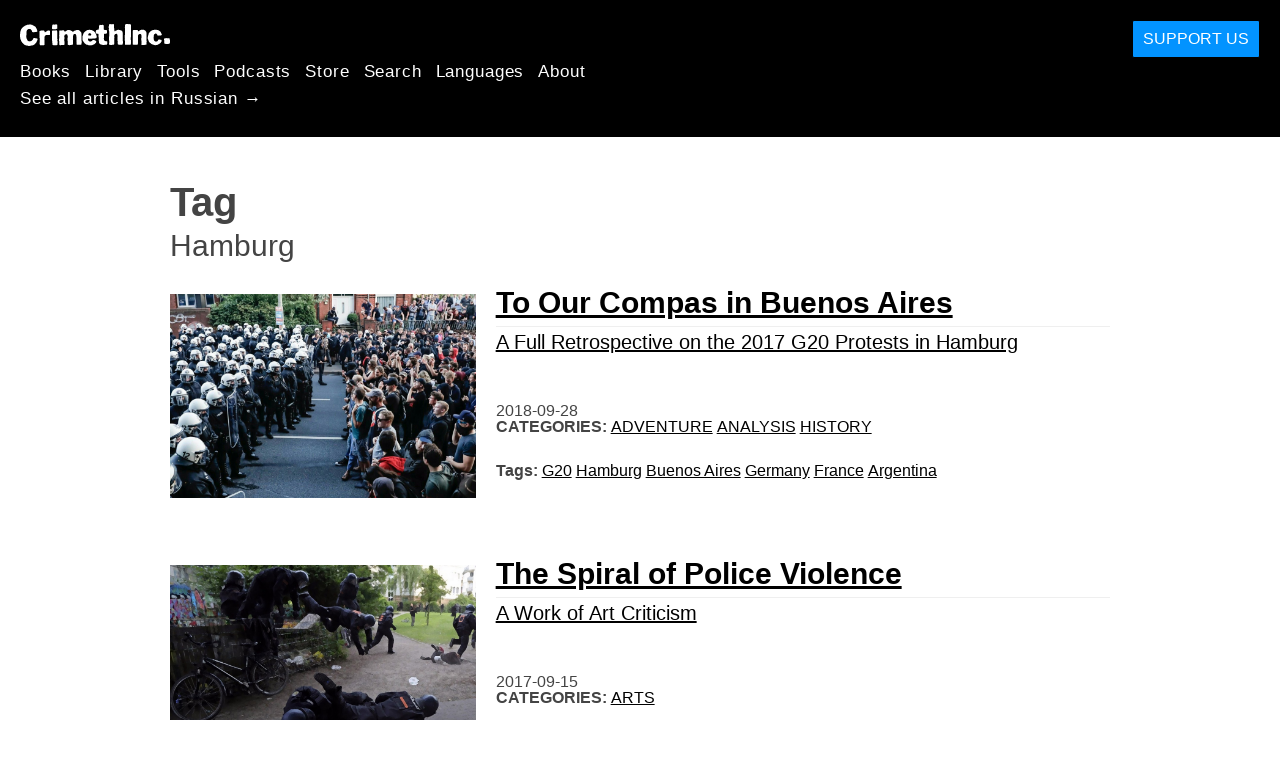

--- FILE ---
content_type: text/html; charset=utf-8
request_url: https://ru.crimethinc.com/tags/hamburg
body_size: 7139
content:
<!DOCTYPE html>
<html dir="ltr" lang="ru" id="page" class="media-mode" prefix="og: http://ogp.me/ns#">
  <head>
    
  <!--
    ********************************************************************************************************
    I support your decision, I believe in change and hope you find just what it is that you are looking for.
    ********************************************************************************************************
  -->

<title>CrimethInc. : Hamburg</title>
<meta charset="utf-8">
<meta http-equiv="X-UA-Compatible" content="IE=edge">
<meta name="viewport" content="width=device-width, initial-scale=1, shrink-to-fit=no">

<link rel="pgpkey" type="application/pgp-keys" href="/key.pub">

<meta name="csrf-param" content="authenticity_token" />
<meta name="csrf-token" content="AC6oqiPoGctAGPMjO-A5OlDDXdsrlWY3t0LNdGXYPz37IioXj0ApPdHd4MQZFogekf3mHnrKwkwpx3g9XcIPuw" />

<!-- Search engines should use our meta tags for link previews -->
<meta name="robots" content="noydir">
<meta name="robots" content="noodp">

<!-- Chrome, Firefox OS and Opera -->
<meta name="theme-color" content="#000000">
<!-- Safari -->
<meta name="apple-mobile-web-app-status-bar-style" content="black">

<!-- General meta tags -->
<meta name="robots" content="index,follow">
<meta name="application-name" content="CrimethInc. : Hamburg">
<meta name="description" content="CrimethInc. is a decentralized network pledged to anonymous collective action. We strive to reinvent our lives and our world according to the principles of self-determination and mutual aid.">
<meta name="generator" content="CrimethInc. Internet Rube Goldberg Machine 3000">
<meta name="author" content="CrimethInc. Ex-Workers Collective">

<!-- Google Site Verification for WebMaster tools -->
<!-- <meta name="google-site-verification" content="" /> -->

<!-- Social media support: Twitter Cards and Facebook (Open Graph) -->
<meta name="twitter:dnt" content="on">
<meta name="twitter:card" content="summary_large_image">
<meta name="twitter:site" content="@crimethinc">
<meta name="twitter:site:id" content="14884161">
<meta name="twitter:creator" content="@crimethinc">
<meta name="twitter:creator:id" content="14884161">
<meta name="twitter:url" content="https://ru.crimethinc.com/tags/hamburg" property="og:url">
<meta name="twitter:title" content="CrimethInc. ex-Workers’ Collective: Your ticket to a world free of charge" property="og:title">
<meta name="twitter:description" content="CrimethInc. is a decentralized network pledged to anonymous collective action. We strive to reinvent our lives and our world according to the principles of self-determination and mutual aid." property="og:description">
<meta name="twitter:image" content="https://cdn.crimethinc.com/assets/share/crimethinc-site-share.png" property="og:image">
<meta property="og:site_name" content="CrimethInc.">
<meta property="og:type" content="website">

<!-- Feeds: RSS/Atom and JSON Feed -->
    <link rel="alternate" type="application/atom+xml" title="CrimethInc. : Hamburg" href="/tags/hamburg/feed" />


<!-- Canonical URLs -->

<!-- BIO -->
<link rel="me" href="mailto:help@crimethinc.com">
<link rel="author" href="/about" title="About CrimethInc.">

<!-- Site search -->
<link rel="search" type="application/opensearchdescription+xml" href="https://crimethinc.com/opensearch.xml" title="CrimethInc.">

<!-- Sitemap -->
<link rel="home" href="https://crimethinc.com">
<link rel="index" href="https://crimethinc.com/sitemap">

<!-- Browser hints -->
<link rel="dns-prefetch" href="https://assets.crimethinc.com">
<link rel="dns-prefetch" href="https://cdn.crimethinc.com">

  <!-- Fav and touch icons -->
  <link rel="shortcut icon" href="/favicon.ico" type="image/x-icon">
  <link rel="apple-touch-icon icon" href="/apple-touch-icon.png" sizes="180x180" type="image/png">
  <link rel="mask-icon" href="/logo.svg" sizes="any" color="#000000">

  <!-- Windows, IE and Edge -->
  <meta name="msapplication-TileImage" content="/assets/icons/icon-144x144-db990e10839d96d73fbea65084220a931c26303c71b51116e28a827459340b8e.png">
  <meta name="msapplication-TileColor" content="#000000">

  <meta name="msapplication-square70x70logo" content="/assets/icons/icon-150x150-0a640ae0ca69985cea7af37103321d66c4ec512fd14aebb15805c176730611f8.png">
  <meta name="msapplication-square150x150logo" content="/assets/icons/icon-70x70-09272eec03e5a3309fe3d4a6a612dc4a96b64ee3decbcad924e02c28ded9484e.png">
  <meta name="msapplication-wide310x150logo" content="/assets/icons/icon-310x150-9e4aeec27d6e1ffcc8758850e71675f8df9e0304a4f33d47e581beb45220e346.png">
  <meta name="msapplication-square310x310logo" content="/assets/icons/icon-310x310-1729fce0f599a470d45d5eb77482b256c417fc51b6590a5e669bea23437e27c4.png">

  <!-- Icons and stuff for more browsers via manifest.json -->
  <link rel="manifest" href="/manifest.json">


<!-- CSS -->
<link rel="stylesheet" href="/assets/2017-2b8abba6d8a2e79ddf40543b1b6fd3362a3b076d312340bc7b53607b0808a288.css" media="all" />

<style>

</style>





    


  </head>

  <body id="tag">
    
    
    <header class="site-header" id="header">

  <span class="header-logo"><a href="/">CrimethInc.</a></span>

  <nav>
    <ul class="primary-navigation">
      <li class="nav-link"><a href="/books">Books</a></li>
      <li class="nav-link"><a href="/library">Library</a></li>
      <li class="nav-link"><a href="/tools">Tools</a></li>
      <li class="nav-link"><a href="/podcasts">Podcasts</a></li>
      <li class="nav-link"><a href="/store">Store</a></li>
      <li class="nav-link"><a href="/search">Search</a></li>
      <li class="nav-link"><a href="/languages">Languages</a></li>
      <li class="nav-link"><a href="/about">About</a></li>
    </ul>

      <ul>
        <li class="nav-link"><a href="/languages/russkii">See all articles in Russian →</a></li>
      </ul>
  </nav>

  <a class="button" href="/support">Support Us</a>
</header>



    <main>
      

<header>
  <h1>Tag</h1>
  <h2>Hamburg</h2>
</header>

<div class="h-feed">
  
<div class="articles-list">
      <article class="h-entry">
    <div class="row">
      <div class="column column-one-third">
          <a href="/2018/09/28/to-our-compas-in-buenos-aires-a-full-retrospective-on-the-2017-g20-protests-in-hamburg"><img class="u-photo header-image" alt="" src="https://cdn.crimethinc.com/assets/articles/2018/09/28/header2.JPG" /></a>
      </div>

      <div class="column column-two-third">
        <header>
          <div class="p-name shadowed">
  <a href='/2018/09/28/to-our-compas-in-buenos-aires-a-full-retrospective-on-the-2017-g20-protests-in-hamburg' class='article-titles'>

    <h1 class="p-x-title" id="to-our-compas-in-buenos-aires-a-full-retrospective-on-the-2017-g20-protests-in-hamburg">
      To Our Compas in Buenos Aires
    </h1>

      <span class="screen-reader-only visually-hidden sr-only"> : </span>

      <h2 class="p-x-subtitle">
        A Full Retrospective on the 2017 G20 Protests in Hamburg
      </h2>

  </a>
</div>

          

<time class="dt-published" datetime="2018-09-28">
    2018-09-28
</time>


            <div class="categories">
    <b class="badge">Categories:</b>

    <ul>
        <li><a rel="tag" class="p-category" href="/categories/adventure">Adventure</a></li>
        <li><a rel="tag" class="p-category" href="/categories/analysis">Analysis</a></li>
        <li><a rel="tag" class="p-category" href="/categories/history">History</a></li>
    </ul>
  </div>

            <div class="tags">
    <b class="badge">Tags:</b>

    <ul>
        <li><a rel="tag" class="p-category" href="/tags/g20">G20</a></li>
        <li><a rel="tag" class="p-category" href="/tags/hamburg">Hamburg</a></li>
        <li><a rel="tag" class="p-category" href="/tags/buenos-aires">Buenos Aires</a></li>
        <li><a rel="tag" class="p-category" href="/tags/germany">Germany</a></li>
        <li><a rel="tag" class="p-category" href="/tags/france">France</a></li>
        <li><a rel="tag" class="p-category" href="/tags/argentina">Argentina</a></li>
    </ul>
  </div>

        </header>
      </div>
    </div>
  </article>

      <article class="h-entry">
    <div class="row">
      <div class="column column-one-third">
          <a href="/2017/09/15/the-spiral-of-police-violence-a-work-of-art-criticism"><img class="u-photo header-image" alt="Typical policing during the G20 summit in Hamburg." src="https://cdn.crimethinc.com/assets/articles/2017/09/15/header1.jpg" /></a>
      </div>

      <div class="column column-two-third">
        <header>
          <div class="p-name shadowed">
  <a href='/2017/09/15/the-spiral-of-police-violence-a-work-of-art-criticism' class='article-titles'>

    <h1 class="p-x-title" id="the-spiral-of-police-violence-a-work-of-art-criticism">
      The Spiral of Police Violence
    </h1>

      <span class="screen-reader-only visually-hidden sr-only"> : </span>

      <h2 class="p-x-subtitle">
        A Work of Art Criticism
      </h2>

  </a>
</div>

          

<time class="dt-published" datetime="2017-09-15">
    2017-09-15
</time>


            <div class="categories">
    <b class="badge">Categories:</b>

    <ul>
        <li><a rel="tag" class="p-category" href="/categories/arts">Arts</a></li>
    </ul>
  </div>

            <div class="tags">
    <b class="badge">Tags:</b>

    <ul>
        <li><a rel="tag" class="p-category" href="/tags/g20">G20</a></li>
        <li><a rel="tag" class="p-category" href="/tags/hamburg">Hamburg</a></li>
        <li><a rel="tag" class="p-category" href="/tags/police">police</a></li>
        <li><a rel="tag" class="p-category" href="/tags/art-criticism">art criticism</a></li>
        <li><a rel="tag" class="p-category" href="/tags/ekphrasis">ekphrasis</a></li>
    </ul>
  </div>

        </header>
      </div>
    </div>
  </article>

      <article class="h-entry">
    <div class="row">
      <div class="column column-one-third">
          <a href="/2017/09/08/the-ex-worker-57-reports-from-the-g20-in-hamburg"><img class="u-photo header-image" alt="" src="https://cdn.crimethinc.com/assets/articles/2017/09/08/header.jpg" /></a>
      </div>

      <div class="column column-two-third">
        <header>
          <div class="p-name shadowed">
  <a href='/2017/09/08/the-ex-worker-57-reports-from-the-g20-in-hamburg' class='article-titles'>

    <h1 class="p-x-title" id="the-ex-worker-57-reports-from-the-g20-in-hamburg">
      The Ex-Worker #57
    </h1>

      <span class="screen-reader-only visually-hidden sr-only"> : </span>

      <h2 class="p-x-subtitle">
        Resisting the G20 in Hamburg: Personal Accounts
      </h2>

  </a>
</div>

          

<time class="dt-published" datetime="2017-09-08">
    2017-09-08
</time>


            <div class="categories">
    <b class="badge">Categories:</b>

    <ul>
        <li><a rel="tag" class="p-category" href="/categories/podcast">Podcast</a></li>
    </ul>
  </div>

            <div class="tags">
    <b class="badge">Tags:</b>

    <ul>
        <li><a rel="tag" class="p-category" href="/tags/g20">G20</a></li>
        <li><a rel="tag" class="p-category" href="/tags/hamburg">Hamburg</a></li>
    </ul>
  </div>

        </header>
      </div>
    </div>
  </article>

      <article class="h-entry">
    <div class="row">
      <div class="column column-one-third">
          <a href="/2017/07/17/solidarity-with-the-police-debunking-the-excuses-for-police-violence-in-hamburg"><img class="u-photo header-image" alt="G20 solidarity with the police" src="https://cdn.crimethinc.com/assets/articles/2017/07/17/header.jpg" /></a>
      </div>

      <div class="column column-two-third">
        <header>
          <div class="p-name shadowed">
  <a href='/2017/07/17/solidarity-with-the-police-debunking-the-excuses-for-police-violence-in-hamburg' class='article-titles'>

    <h1 class="p-x-title" id="solidarity-with-the-police-debunking-the-excuses-for-police-violence-in-hamburg">
      “Solidarity with the Police”
    </h1>

      <span class="screen-reader-only visually-hidden sr-only"> : </span>

      <h2 class="p-x-subtitle">
        Debunking Excuses for State Violence in Hamburg
      </h2>

  </a>
</div>

          

<time class="dt-published" datetime="2017-07-17">
    2017-07-17
</time>


            <div class="categories">
    <b class="badge">Categories:</b>

    <ul>
        <li><a rel="tag" class="p-category" href="/categories/analysis">Analysis</a></li>
        <li><a rel="tag" class="p-category" href="/categories/current-events">Current Events</a></li>
    </ul>
  </div>

            <div class="tags">
    <b class="badge">Tags:</b>

    <ul>
        <li><a rel="tag" class="p-category" href="/tags/g20">G20</a></li>
        <li><a rel="tag" class="p-category" href="/tags/hamburg">Hamburg</a></li>
        <li><a rel="tag" class="p-category" href="/tags/police">police</a></li>
    </ul>
  </div>

        </header>
      </div>
    </div>
  </article>

      <article class="h-entry">
    <div class="row">
      <div class="column column-one-third">
          <a href="/2017/07/10/dear-citizens-this-is-your-police-in-praise-of-the-police-free-zone-in-hamburg"><img class="u-photo header-image" alt="G20 Hamburg police" src="https://cdn.crimethinc.com/assets/articles/2017/07/10/header.jpg" /></a>
      </div>

      <div class="column column-two-third">
        <header>
          <div class="p-name shadowed">
  <a href='/2017/07/10/dear-citizens-this-is-your-police-in-praise-of-the-police-free-zone-in-hamburg' class='article-titles'>

    <h1 class="p-x-title" id="dear-citizens-this-is-your-police-in-praise-of-the-police-free-zone-in-hamburg">
      “Dear Citizens, This Is Your Police”
    </h1>

      <span class="screen-reader-only visually-hidden sr-only"> : </span>

      <h2 class="p-x-subtitle">
        In Praise of the Police-Free Zone in Hamburg
      </h2>

  </a>
</div>

          

<time class="dt-published" datetime="2017-07-10">
    2017-07-10
</time>


            <div class="categories">
    <b class="badge">Categories:</b>

    <ul>
        <li><a rel="tag" class="p-category" href="/categories/adventure">Adventure</a></li>
        <li><a rel="tag" class="p-category" href="/categories/analysis">Analysis</a></li>
        <li><a rel="tag" class="p-category" href="/categories/current-events">Current Events</a></li>
    </ul>
  </div>

            <div class="tags">
    <b class="badge">Tags:</b>

    <ul>
        <li><a rel="tag" class="p-category" href="/tags/hamburg">Hamburg</a></li>
        <li><a rel="tag" class="p-category" href="/tags/g20">G20</a></li>
    </ul>
  </div>

        </header>
      </div>
    </div>
  </article>

      <article class="h-entry">
    <div class="row">
      <div class="column column-one-third">
          <a href="/2017/07/05/announcing-continuous-live-coverage-of-the-g20-in-hamburg-with-an-update-from-the-clashes-of-july-4"><img class="u-photo header-image" alt="G20 live coverage" src="https://cdn.crimethinc.com/assets/articles/2017/07/05/header.jpg" /></a>
      </div>

      <div class="column column-two-third">
        <header>
          <div class="p-name shadowed">
  <a href='/2017/07/05/announcing-continuous-live-coverage-of-the-g20-in-hamburg-with-an-update-from-the-clashes-of-july-4' class='article-titles'>

    <h1 class="p-x-title" id="announcing-continuous-live-coverage-of-the-g20-in-hamburg-with-an-update-from-the-clashes-of-july-4">
      Continuous Live Coverage of Resistance to the G20 in Hamburg
    </h1>

      <span class="screen-reader-only visually-hidden sr-only"> : </span>

      <h2 class="p-x-subtitle">
        Four Days of Round-the-Clock Reports
      </h2>

  </a>
</div>

          

<time class="dt-published" datetime="2017-07-05">
    2017-07-05
</time>


            <div class="categories">
    <b class="badge">Categories:</b>

    <ul>
        <li><a rel="tag" class="p-category" href="/categories/live">Live</a></li>
        <li><a rel="tag" class="p-category" href="/categories/news">News</a></li>
    </ul>
  </div>

            <div class="tags">
    <b class="badge">Tags:</b>

    <ul>
        <li><a rel="tag" class="p-category" href="/tags/g20">G20</a></li>
        <li><a rel="tag" class="p-category" href="/tags/hamburg">Hamburg</a></li>
        <li><a rel="tag" class="p-category" href="/tags/police">police</a></li>
    </ul>
  </div>

        </header>
      </div>
    </div>
  </article>

      <article class="h-entry">
    <div class="row">
      <div class="column column-one-third">
          <a href="/2017/07/03/police-raid-on-the-g20-camp-a-tale-of-violence-and-betrayal-what-the-raid-shows-about-the-police-states-to-come"><img class="u-photo header-image" alt="G20 camp raid" src="https://cdn.crimethinc.com/assets/articles/2017/07/03/header.jpg" /></a>
      </div>

      <div class="column column-two-third">
        <header>
          <div class="p-name shadowed">
  <a href='/2017/07/03/police-raid-on-the-g20-camp-a-tale-of-violence-and-betrayal-what-the-raid-shows-about-the-police-states-to-come' class='article-titles'>

    <h1 class="p-x-title" id="police-raid-on-the-g20-camp-a-tale-of-violence-and-betrayal-what-the-raid-shows-about-the-police-states-to-come">
      Police Raid on the G20 Camp: A Tale of Violence and Betrayal
    </h1>

      <span class="screen-reader-only visually-hidden sr-only"> : </span>

      <h2 class="p-x-subtitle">
        What the Raid Shows about the Police States to Come
      </h2>

  </a>
</div>

          

<time class="dt-published" datetime="2017-07-03">
    2017-07-03
</time>


            <div class="categories">
    <b class="badge">Categories:</b>

    <ul>
        <li><a rel="tag" class="p-category" href="/categories/current-events">Current Events</a></li>
        <li><a rel="tag" class="p-category" href="/categories/news">News</a></li>
    </ul>
  </div>

            <div class="tags">
    <b class="badge">Tags:</b>

    <ul>
        <li><a rel="tag" class="p-category" href="/tags/g20">G20</a></li>
        <li><a rel="tag" class="p-category" href="/tags/hamburg">Hamburg</a></li>
        <li><a rel="tag" class="p-category" href="/tags/police">police</a></li>
    </ul>
  </div>

        </header>
      </div>
    </div>
  </article>

      <article class="h-entry">
    <div class="row">
      <div class="column column-one-third">
          <a href="/2017/06/28/cant-stop-the-chaos-autonomous-resistance-to-the-2007-g8-in-germany-a-complete-retrospective"><img class="u-photo header-image" alt="2007 G8 black bloc" src="https://cdn.crimethinc.com/assets/articles/2017/06/28/header.jpg" /></a>
      </div>

      <div class="column column-two-third">
        <header>
          <div class="p-name shadowed">
  <a href='/2017/06/28/cant-stop-the-chaos-autonomous-resistance-to-the-2007-g8-in-germany-a-complete-retrospective' class='article-titles'>

    <h1 class="p-x-title" id="cant-stop-the-chaos-autonomous-resistance-to-the-2007-g8-in-germany-a-complete-retrospective">
      Can’t Stop the Chaos: Autonomous Resistance to the 2007 G8 in Germany
    </h1>

      <span class="screen-reader-only visually-hidden sr-only"> : </span>

      <h2 class="p-x-subtitle">
        A Complete Retrospective
      </h2>

  </a>
</div>

          

<time class="dt-published" datetime="2017-06-28">
    2017-06-28
</time>


            <div class="categories">
    <b class="badge">Categories:</b>

    <ul>
        <li><a rel="tag" class="p-category" href="/categories/history">History</a></li>
    </ul>
  </div>

            <div class="tags">
    <b class="badge">Tags:</b>

    <ul>
        <li><a rel="tag" class="p-category" href="/tags/g8">G8</a></li>
        <li><a rel="tag" class="p-category" href="/tags/hamburg">Hamburg</a></li>
        <li><a rel="tag" class="p-category" href="/tags/g20">G20</a></li>
    </ul>
  </div>

        </header>
      </div>
    </div>
  </article>

      <article class="h-entry">
    <div class="row">
      <div class="column column-one-third">
          <a href="/2017/06/26/an-anarchist-guide-to-the-2017-g20-summit-in-hamburg-with-a-review-of-previous-g8-and-g20-protests"><img class="u-photo header-image" alt="Hamburg riots" src="https://cdn.crimethinc.com/assets/articles/2017/06/26/header.jpg" /></a>
      </div>

      <div class="column column-two-third">
        <header>
          <div class="p-name shadowed">
  <a href='/2017/06/26/an-anarchist-guide-to-the-2017-g20-summit-in-hamburg-with-a-review-of-previous-g8-and-g20-protests' class='article-titles'>

    <h1 class="p-x-title" id="an-anarchist-guide-to-the-2017-g20-summit-in-hamburg-with-a-review-of-previous-g8-and-g20-protests">
      An Anarchist Guide to the 2017 G20 Summit in Hamburg
    </h1>

      <span class="screen-reader-only visually-hidden sr-only"> : </span>

      <h2 class="p-x-subtitle">
        With a Review of Previous G8 and G20 Protests
      </h2>

  </a>
</div>

          

<time class="dt-published" datetime="2017-06-26">
    2017-06-26
</time>


            <div class="categories">
    <b class="badge">Categories:</b>

    <ul>
        <li><a rel="tag" class="p-category" href="/categories/adventure">Adventure</a></li>
        <li><a rel="tag" class="p-category" href="/categories/current-events">Current Events</a></li>
        <li><a rel="tag" class="p-category" href="/categories/history">History</a></li>
    </ul>
  </div>

            <div class="tags">
    <b class="badge">Tags:</b>

    <ul>
        <li><a rel="tag" class="p-category" href="/tags/g8">G8</a></li>
        <li><a rel="tag" class="p-category" href="/tags/g20">G20</a></li>
        <li><a rel="tag" class="p-category" href="/tags/hamburg">Hamburg</a></li>
    </ul>
  </div>

        </header>
      </div>
    </div>
  </article>

</div>

</div>



    </main>

    <footer id="site-footer">
  <div class="footer-sections">
    <nav class="footer-section footer-section-nav">
  <div class="footer-section-container">

    <h1>Site Map</h1>

    <dl>
      <dt class="nav-label nav-label-articles">
        <a href="/library">Articles</a>
        <b><a href="/feed">RSS</a></b>
      </dt>
      <dd>
          <a href="/categories/arts">Arts</a>
          <a href="/categories/adventure">Adventure</a>
          <a href="/categories/analysis">Analysis</a>
          <a href="/categories/current-events">Current Events</a>
          <a href="/categories/history">History</a>
          <a href="/categories/how-to">How To</a>
          <a href="/categories/news">News</a>
          <a href="/categories/technology">Technology</a>
      </dd>

      <dt class="nav-label nav-label-articles">
        <a href="/tools">Tools</a>
      </dt>
      <dd>
          <a href="/zines">Zines</a>
          <a href="/journals">Journals</a>
          <a href="/posters">Posters</a>
          <a href="/stickers">Stickers</a>
          <a href="/videos">Videos</a>
          <a href="/music">Music</a>
          <a href="/logos">Logos</a>
          <a href="/tce">To Change Everything</a>
          <a href="/steal-something-from-work-day">Steal Something from Work Day</a>
      </dd>

      <dt class="nav-label nav-label-books"><a href="/books">Books</a></dt>
      <dd>
          <a href="/books/from-democracy-to-freedom">From Democracy to Freedom</a>
          <a href="/books/contradictionary">Contradictionary</a>
          <a href="/books/work">Work</a>
          <a href="/books/expect-resistance">Expect Resistance</a>
          <a href="/books/recipes-for-disaster">Recipes for Disaster</a>
          <a href="/books/days-of-war-nights-of-love">Days of War Nights of Love</a>
          <a href="/books/no-wall-they-can-build">No Wall They Can Build</a>
          <a href="/books/off-the-map">Off the Map</a>
      </dd>

      <dt class="nav-label nav-label-podcast">
        <a href="/podcasts">Podcast</a>
        <b><a href="/podcast/feed">RSS</a></b>
      </dt>
      <dd>
          <a href="/podcasts/the-ex-worker">The Ex-Worker</a>
          <a href="/podcasts/no-wall-they-can-build">No Wall They can Build</a>
          <a href="/podcasts/the-hotwire">The Hotwire</a>
      </dd>

      <dt class="nav-label nav-label-store"><a href="/store">Store</a></dt>
      <dd>
        <a href="/store">Books, Posters, Stickers, and more…</a>
      </dd>

      <dt class="nav-label nav-label-languages" id="languages"><a href="/languages">Languages</a></dt>
      <dd>
          <a href="/languages/english">English</a>
          <a href="/languages/espa%C3%B1ol">Español</a>
          <a href="/languages/italiano">Italiano</a>
          <a href="/languages/deutsch">Deutsch</a>
          <a href="/languages/fran%C3%A7ais">Français</a>
          <a href="/languages/portugu%C3%AAs-brasileiro">Português Brasileiro</a>
          <a href="/languages/%D1%80%D1%83%D1%81%D1%81%D0%BA%D0%B8%D0%B9">Русский</a>
          <a href="/languages/polski">Polski</a>
          <a href="/languages/suomi">Suomi</a>
          <a href="/languages/%CE%B5%CE%BB%CE%BB%CE%B7%CE%BD%CE%B9%CE%BA%CE%AC">Ελληνικά</a>
          <a href="/languages/%D0%B1%D1%8A%D0%BB%D0%B3%D0%B0%D1%80%D1%81%D0%BA%D0%B8">Български</a>
          <a href="/languages/%E6%97%A5%E6%9C%AC%E8%AA%9E">日本語</a>
          <a href="/languages/bahasa-indonesia">Bahasa Indonesia</a>
          <a href="/languages/%E4%B8%AD%E6%96%87">中文</a>
          <a href="/languages/%C4%8De%C5%A1tina">čeština</a>
          <a href="/languages/magyar">Magyar</a>
          <a href="/languages/%D9%81%D8%A7%D8%B1%D8%B3%DB%8C">فارسی</a>
          <a href="/languages/t%C3%BCrk%C3%A7e">Türkçe</a>
          <a href="/languages/nederlands">Nederlands</a>
          <a href="/languages/euskara">Euskara</a>
          <a href="/languages/srpskohrvatski">Srpskohrvatski</a>
          <a href="/languages/%ED%95%9C%EA%B5%AD%EC%96%B4">한국어</a>
          <a href="/languages/rom%C3%A2n%C4%83">Română</a>
          <a href="/languages/%E0%A6%AC%E0%A6%BE%E0%A6%82%E0%A6%B2%E0%A6%BE">বাংলা</a>
          <a href="/languages/svenska">Svenska</a>
          <a href="/languages/%D8%A7%D9%8E%D9%84%D9%92%D8%B9%D9%8E%D8%B1%D9%8E%D8%A8%D9%90%D9%8A%D9%8E%D9%91%D8%A9%D9%8F%E2%80%8E">اَلْعَرَبِيَّةُ‎</a>
          <a href="/languages/dansk">Dansk</a>
          <a href="/languages/%D7%A2%D6%B4%D7%91%D6%B0%D7%A8%D6%B4%D7%99%D7%AA">עִבְרִית</a>
          <a href="/languages/%E0%B8%A0%E0%B8%B2%E0%B8%A9%E0%B8%B2%E0%B9%84%E0%B8%97%E0%B8%A2">ภาษาไทย</a>
          <a href="/languages/%D1%83%D0%BA%D1%80%D0%B0%D1%97%D0%BD%D1%81%D1%8C%D0%BA%D0%B0-%D0%BC%D0%BE%D0%B2%D0%B0">українська мова</a>
          <a href="/languages/ti%E1%BA%BFng-vi%E1%BB%87t">Tiếng Việt</a>
          <a href="/languages/catal%C3%A0">Català</a>
          <a href="/languages/%DE%8B%DE%A8%DE%88%DE%AC%DE%80%DE%A8">ދިވެހި</a>
          <a href="/languages/gallego">Gallego</a>
          <a href="/languages/kurmanc%C3%AE">Kurmancî</a>
          <a href="/languages/norsk">Norsk</a>
          <a href="/languages/%E1%9C%8F%E1%9C%92%E1%9C%83%E1%9C%85%E1%9C%94-%E1%9C%86%E1%9C%84%E1%9C%8E%E1%9C%93%E1%9C%84%E1%9C%94">ᜏᜒᜃᜅ᜔ ᜆᜄᜎᜓᜄ᜔</a>
      </dd>
    </dl>
  </div>
</nav>

    <div class="footer-section footer-section-about">
  <div class="footer-section-container">

    <div class="about-us">
      <h1 class="about-us-heading">About CrimethInc.</h1>

      <div class="about-us-description">
        <p>CrimethInc. is a rebel alliance—a decentralized network pledged to anonymous collective action—a breakout from the prisons of our age. We strive to reinvent our lives and our world according to the principles of self-determination and mutual aid.</p>

<p>We believe that you should be free to dispose of your limitless potential on your own terms: that no government, market, or ideology should be able to dictate what your life can be. If you agree, <em>let’s do something about it.</em></p>

      </div>

      <p class="about-us-link">
        <a href="/about">More about CrimethInc. →</a>
      </p>
    </div>

    <div class="first-time">
      <div class="first-time-description">
        <p>Is this your first time hearing about CrimethInc.?</p>

      </div>

      <p class="first-time-link">
        <a href="/start">Start here. →</a>
      </p>
    </div>

    <!--
    <div class="support-site">
      <a class="support-site button" href="/support">Support this site</a>
    </div>
    -->

  </div>
</div>

    <div class="footer-section footer-section-contact">
  <div class="footer-section-container">

    <div id="subscribe" class="newsletter-signup">
  <div id="mc_embed_signup"><!-- Begin MailChimp Signup Form -->

    <h1 class="newsletter-signup-label">Email Updates</h1>
    <div class="newsletter-signup-description"><p>Sign up here to receive regular email updates. <em>(Processed by Mailchimp.)</em></p>
</div>

    <form id="mc-embedded-subscribe-form" class="newsletter-signup-form validate" action="//crimethinc.us2.list-manage.com/subscribe/post?u=cb48383602b7373f496e9ba33&amp;amp;id=344714b249" accept-charset="UTF-8" method="post"><input type="hidden" name="authenticity_token" value="1vNct1BL6dEqqXDrO2Of9OhIUvc0ulh7DgldhQNwUGGQ4YDiJcGgkTm2eFyyc9po0bk58TmWAD17b-1GF07rgg" autocomplete="off" />
        <div class="mc-field-group">
          <label class="screen-reader-only form-label" for="mce-EMAIL">What’s your email address?</label>
          <input name="EMAIL" id="mce-EMAIL" placeholder="What’s your email address?" class="simple-field" type="email" />
        </div>

        <div class="mc-field-group">
          <label class="screen-reader-only form-label" for="mce-MMERGE3">You want a lot of emails? Or a little?</label>

          <select name="MMERGE3" class="required" id="mce-MMERGE3">
            <option value="Every little thing. (Many emails)">Every little thing. (Many emails)</option>
            <option value="Just the big stuff! (Fewer emails)">Just the big stuff! (Fewer emails)</option>
          </select>
        </div>

        <div id="mce-responses" class="clear screen-reader-only">
          <div class="response" id="mce-error-response">  </div>
          <div class="response" id="mce-success-response"></div>
        </div>

        <button name="subscribe" type="submit" id="mc-embedded-subscribe">Sign Up</button>

        <!-- real people should not fill this in and expect good things - do not remove this or risk form bot signups-->
        <div id="a-thing-with-an-id" style="position: absolute; left: -5000px;" aria-hidden="true"><input type="text" name="b_cb48383602b7373f496e9ba33_344714b249" tabindex="-1" value="" autocomplete="off"></div>
</form>
  </div><!--End mc_embed_signup-->
</div><!-- #subscribe.newsletter-signup -->

    <div id="social" class="social">
  <h1>Find Us Elsewhere</h1>
  <p>Keep up with our activities on the following additional platforms.</p>


  <ul class="social-links">
      <li class="social-link">
        <a class="link-name-crimethinc-on-mastodon link-domain-todon" target="_blank" rel="me noopener" href="https://todon.eu/@CrimethInc">CrimethInc. on Mastodon</a>
      </li>
      <li class="social-link">
        <a class="link-name-crimethinc-on-facebook link-domain-facebook" target="_blank" rel="me noopener" href="https://facebook.com/To-Change-Everything-103734818122357">Crimethinc. on Facebook</a>
      </li>
      <li class="social-link">
        <a class="link-name-crimethinc-on-instagram link-domain-instagram" target="_blank" rel="me noopener" href="https://instagram.com/crimethincredux">Crimethinc. on Instagram</a>
      </li>
      <li class="social-link">
        <a class="link-name-crimethinc-on-bluesky link-domain-bsky" target="_blank" rel="me noopener" href="https://bsky.app/profile/crimethinc.com">Crimethinc. on Bluesky</a>
      </li>
      <li class="social-link">
        <a class="link-name-crimethinc-on-github link-domain-github" target="_blank" rel="me noopener" href="https://github.com/crimethinc">CrimethInc. on Github</a>
      </li>
      <li class="social-link">
        <a class="link-name-crimethinc-on-tumblr link-domain-tumblr" target="_blank" rel="me noopener" href="https://crimethinc.tumblr.com">CrimethInc. on Tumblr</a>
      </li>
      <li class="social-link">
        <a class="link-name-crimethinc-on-bandcamp link-domain-bandcamp" target="_blank" rel="me noopener" href="https://crimethinc.bandcamp.com">CrimethInc. on Bandcamp</a>
      </li>
      <li class="social-link">
        <a class="link-name-crimethinc-on-telegram link-domain-telegram" target="_blank" rel="me noopener" href="https://t.me/ExWorkers">CrimethInc. on Telegram</a>
      </li>
      <li class="social-link">
        <a class="link-name-crimethinc-on-tiktok link-domain-tiktok" target="_blank" rel="me noopener" href="https://tiktok.com/@crimethinc">Crimethinc. on TikTok</a>
      </li>
      <li class="social-link">
        <a class="link-name-crimethinc-on-peertube link-domain-kolektiva" target="_blank" rel="me noopener" href="https://kolektiva.media/a/crimethinc">CrimethInc. on Peertube</a>
      </li>
      <li class="social-link">
        <a class="link-name-crimethinc-on-youtube link-domain-youtube" target="_blank" rel="me noopener" href="https://youtube.com/@crimethincexworkerscollective">CrimethInc. on YouTube</a>
      </li>
      <li class="social-link">
        <a class="link-name-crimethinc-on-reddit link-domain-reddit" target="_blank" rel="me noopener" href="https://reddit.com/r/CrimethInc">CrimethInc. on Reddit</a>
      </li>
      <li class="social-link">
        <a class="link-name-crimethinccom-articles-rss-feed link-domain-crimethinc" target="_blank" rel="me noopener" href="https://crimethinc.com/feed">CrimethInc.com Articles RSS feed</a>
      </li>
  </ul>

  <form class="article-archives-search-form" action="/search" accept-charset="UTF-8" method="get">
  <label class="screen-reader-only" for="q">Search Archives…</label>
  <input type="search" name="q" id="q" placeholder="Search Archives…" class="simple-field" autocomplete="off" />
</form>
</div>


  </div>
</div>

  </div>


  <div rel="license" class="license">
    <p>Only those prepared to go too far will learn how far they can go.</p>
  </div>
</footer>

  </body>
</html>
